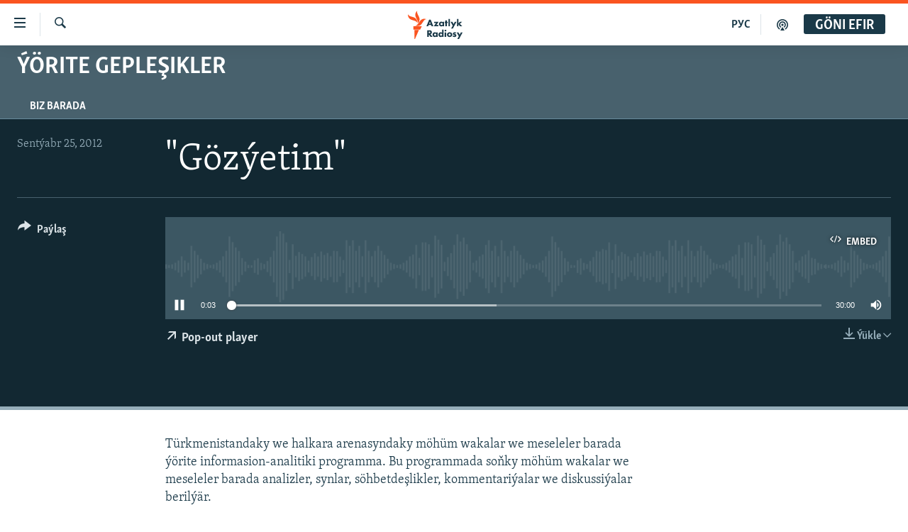

--- FILE ---
content_type: text/html; charset=utf-8
request_url: https://www.azathabar.com/a/26097622.html
body_size: 9855
content:

<!DOCTYPE html>
<html lang="tk" dir="ltr" class="no-js">
<head>
<link href="/Content/responsive/RFE/tk-TM/RFE-tk-TM.css?&amp;av=0.0.0.0&amp;cb=370" rel="stylesheet"/>
<script src="https://tags.azathabar.com/rferl-pangea/prod/utag.sync.js"></script> <script type='text/javascript' src='https://www.youtube.com/iframe_api' async></script>
<link rel="manifest" href="/manifest.json">
<script type="text/javascript">
//a general 'js' detection, must be on top level in <head>, due to CSS performance
document.documentElement.className = "js";
var cacheBuster = "370";
var appBaseUrl = "/";
var imgEnhancerBreakpoints = [0, 144, 256, 408, 650, 1023, 1597];
var isLoggingEnabled = false;
var isPreviewPage = false;
var isLivePreviewPage = false;
if (!isPreviewPage) {
window.RFE = window.RFE || {};
window.RFE.cacheEnabledByParam = window.location.href.indexOf('nocache=1') === -1;
const url = new URL(window.location.href);
const params = new URLSearchParams(url.search);
// Remove the 'nocache' parameter
params.delete('nocache');
// Update the URL without the 'nocache' parameter
url.search = params.toString();
window.history.replaceState(null, '', url.toString());
} else {
window.addEventListener('load', function() {
const links = window.document.links;
for (let i = 0; i < links.length; i++) {
links[i].href = '#';
links[i].target = '_self';
}
})
}
var pwaEnabled = true;
var swCacheDisabled;
</script>
<meta charset="utf-8" />
<title>&quot;G&#246;z&#253;etim&quot;</title>
<meta name="description" content="T&#252;rkmenistandaky we halkara arenasyndaky m&#246;h&#252;m wakalar we meseleler barada &#253;&#246;rite informasion-analitiki programma. Bu programmada soňky m&#246;h&#252;m wakalar we meseleler barada analizler, synlar, s&#246;hbetdeşlikler, kommentari&#253;alar we diskussi&#253;alar beril&#253;&#228;r." />
<meta name="keywords" content="&#221;&#246;rite gepleşikler, " />
<meta name="viewport" content="width=device-width, initial-scale=1.0" />
<meta http-equiv="X-UA-Compatible" content="IE=edge" />
<meta name="robots" content="max-image-preview:large"><meta property="fb:pages" content="169702108452" />
<link href="https://www.azathabar.com/a/26097615.html" rel="canonical" />
<meta name="apple-mobile-web-app-title" content="Azatlyk we Azat &#221;ewropa radiosy" />
<meta name="apple-mobile-web-app-status-bar-style" content="black" />
<meta name="apple-itunes-app" content="app-id=1529573076, app-argument=//26097622.ltr" />
<meta content="&quot;Gözýetim&quot;" property="og:title" />
<meta content="Türkmenistandaky we halkara arenasyndaky möhüm wakalar we meseleler barada ýörite informasion-analitiki programma. Bu programmada soňky möhüm wakalar we meseleler barada analizler, synlar, söhbetdeşlikler, kommentariýalar we diskussiýalar berilýär." property="og:description" />
<meta content="article" property="og:type" />
<meta content="https://www.azathabar.com/a/26097622.html" property="og:url" />
<meta content="Azatlyk Radiosy" property="og:site_name" />
<meta content="https://www.facebook.com/azatlykradiosy/" property="article:publisher" />
<meta content="https://www.azathabar.com/Content/responsive/RFE/tk-TM/img/top_logo_news.png" property="og:image" />
<meta content="1200" property="og:image:width" />
<meta content="675" property="og:image:height" />
<meta content="site logo" property="og:image:alt" />
<meta content="568280086670706" property="fb:app_id" />
<meta content="player" name="twitter:card" />
<meta content="@azathabar" name="twitter:site" />
<meta content="https://www.azathabar.com/embed/player/article/26097622.html" name="twitter:player" />
<meta content="435" name="twitter:player:width" />
<meta content="314" name="twitter:player:height" />
<meta content="https://rfe-audio.rferl.org/tu/2012/09/25/20120925-143000-tu-program.mp3" name="twitter:player:stream" />
<meta content="audio/mpeg; codecs=&quot;mp3&quot;" name="twitter:player:stream:content_type" />
<meta content="&quot;Gözýetim&quot;" name="twitter:title" />
<meta content="Türkmenistandaky we halkara arenasyndaky möhüm wakalar we meseleler barada ýörite informasion-analitiki programma. Bu programmada soňky möhüm wakalar we meseleler barada analizler, synlar, söhbetdeşlikler, kommentariýalar we diskussiýalar berilýär." name="twitter:description" />
<link rel="amphtml" href="https://www.azathabar.com/amp/26097622.html" />
<script src="/Scripts/responsive/infographics.b?v=dVbZ-Cza7s4UoO3BqYSZdbxQZVF4BOLP5EfYDs4kqEo1&amp;av=0.0.0.0&amp;cb=370"></script>
<script src="/Scripts/responsive/loader.b?v=Q26XNwrL6vJYKjqFQRDnx01Lk2pi1mRsuLEaVKMsvpA1&amp;av=0.0.0.0&amp;cb=370"></script>
<link rel="icon" type="image/svg+xml" href="/Content/responsive/RFE/img/webApp/favicon.svg" />
<link rel="alternate icon" href="/Content/responsive/RFE/img/webApp/favicon.ico" />
<link rel="mask-icon" color="#ea6903" href="/Content/responsive/RFE/img/webApp/favicon_safari.svg" />
<link rel="apple-touch-icon" sizes="152x152" href="/Content/responsive/RFE/img/webApp/ico-152x152.png" />
<link rel="apple-touch-icon" sizes="144x144" href="/Content/responsive/RFE/img/webApp/ico-144x144.png" />
<link rel="apple-touch-icon" sizes="114x114" href="/Content/responsive/RFE/img/webApp/ico-114x114.png" />
<link rel="apple-touch-icon" sizes="72x72" href="/Content/responsive/RFE/img/webApp/ico-72x72.png" />
<link rel="apple-touch-icon-precomposed" href="/Content/responsive/RFE/img/webApp/ico-57x57.png" />
<link rel="icon" sizes="192x192" href="/Content/responsive/RFE/img/webApp/ico-192x192.png" />
<link rel="icon" sizes="128x128" href="/Content/responsive/RFE/img/webApp/ico-128x128.png" />
<meta name="msapplication-TileColor" content="#ffffff" />
<meta name="msapplication-TileImage" content="/Content/responsive/RFE/img/webApp/ico-144x144.png" />
<link rel="preload" href="/Content/responsive/fonts/Skolar-Lt_Latin_v2.woff" type="font/woff" as="font" crossorigin="anonymous" />
<link rel="alternate" type="application/rss+xml" title="RFE/RL - Top Stories [RSS]" href="/api/" />
<link rel="sitemap" type="application/rss+xml" href="/sitemap.xml" />
</head>
<body class=" nav-no-loaded cc_theme pg-media js-category-to-nav pg-prog nojs-images ">
<script type="text/javascript" >
var analyticsData = {url:"https://www.azathabar.com/a/26097622.html",property_id:"426",article_uid:"26097622",page_title:"\"Gözýetim\"",page_type:"scheduleraudio",content_type:"audio",subcontent_type:"scheduleraudio",last_modified:"2012-09-25 14:30:00Z",pub_datetime:"2012-09-25 14:30:00Z",pub_year:"2012",pub_month:"09",pub_day:"25",pub_hour:"14",pub_weekday:"Tuesday",section:"ýörite gepleşikler",english_section:"special_programs",byline:"",categories:"special_programs",domain:"www.azathabar.com",language:"Turkmen",language_service:"RFERL Turkmen",platform:"web",copied:"no",copied_article:"",copied_title:"",runs_js:"Yes",cms_release:"8.44.0.0.370",enviro_type:"prod",slug:"",entity:"RFE",short_language_service:"TUR",platform_short:"W",page_name:"\"Gözýetim\""};
</script>
<noscript><iframe src="https://www.googletagmanager.com/ns.html?id=GTM-WXZBPZ" height="0" width="0" style="display:none;visibility:hidden"></iframe></noscript><script type="text/javascript" data-cookiecategory="analytics">
var gtmEventObject = Object.assign({}, analyticsData, {event: 'page_meta_ready'});window.dataLayer = window.dataLayer || [];window.dataLayer.push(gtmEventObject);
if (top.location === self.location) { //if not inside of an IFrame
var renderGtm = "true";
if (renderGtm === "true") {
(function(w,d,s,l,i){w[l]=w[l]||[];w[l].push({'gtm.start':new Date().getTime(),event:'gtm.js'});var f=d.getElementsByTagName(s)[0],j=d.createElement(s),dl=l!='dataLayer'?'&l='+l:'';j.async=true;j.src='//www.googletagmanager.com/gtm.js?id='+i+dl;f.parentNode.insertBefore(j,f);})(window,document,'script','dataLayer','GTM-WXZBPZ');
}
}
</script>
<!--Analytics tag js version start-->
<script type="text/javascript" data-cookiecategory="analytics">
var utag_data = Object.assign({}, analyticsData, {});
if(typeof(TealiumTagFrom)==='function' && typeof(TealiumTagSearchKeyword)==='function') {
var utag_from=TealiumTagFrom();var utag_searchKeyword=TealiumTagSearchKeyword();
if(utag_searchKeyword!=null && utag_searchKeyword!=='' && utag_data["search_keyword"]==null) utag_data["search_keyword"]=utag_searchKeyword;if(utag_from!=null && utag_from!=='') utag_data["from"]=TealiumTagFrom();}
if(window.top!== window.self&&utag_data.page_type==="snippet"){utag_data.page_type = 'iframe';}
try{if(window.top!==window.self&&window.self.location.hostname===window.top.location.hostname){utag_data.platform = 'self-embed';utag_data.platform_short = 'se';}}catch(e){if(window.top!==window.self&&window.self.location.search.includes("platformType=self-embed")){utag_data.platform = 'cross-promo';utag_data.platform_short = 'cp';}}
(function(a,b,c,d){ a="https://tags.azathabar.com/rferl-pangea/prod/utag.js"; b=document;c="script";d=b.createElement(c);d.src=a;d.type="text/java"+c;d.async=true; a=b.getElementsByTagName(c)[0];a.parentNode.insertBefore(d,a); })();
</script>
<!--Analytics tag js version end-->
<!-- Analytics tag management NoScript -->
<noscript>
<img style="position: absolute; border: none;" src="https://ssc.azathabar.com/b/ss/bbgprod,bbgentityrferl/1/G.4--NS/480624849?pageName=rfe%3atur%3aw%3ascheduleraudio%3a%22g%c3%b6z%c3%bdetim%22&amp;c6=%22g%c3%b6z%c3%bdetim%22&amp;v36=8.44.0.0.370&amp;v6=D=c6&amp;g=https%3a%2f%2fwww.azathabar.com%2fa%2f26097622.html&amp;c1=D=g&amp;v1=D=g&amp;events=event1&amp;c16=rferl%20turkmen&amp;v16=D=c16&amp;c5=special_programs&amp;v5=D=c5&amp;ch=%c3%9d%c3%b6rite%20geple%c5%9fikler&amp;c15=turkmen&amp;v15=D=c15&amp;c4=audio&amp;v4=D=c4&amp;c14=26097622&amp;v14=D=c14&amp;v20=no&amp;c17=web&amp;v17=D=c17&amp;mcorgid=518abc7455e462b97f000101%40adobeorg&amp;server=www.azathabar.com&amp;pageType=D=c4&amp;ns=bbg&amp;v29=D=server&amp;v25=rfe&amp;v30=426&amp;v105=D=User-Agent " alt="analytics" width="1" height="1" /></noscript>
<!-- End of Analytics tag management NoScript -->
<!--*** Accessibility links - For ScreenReaders only ***-->
<section>
<div class="sr-only">
<h2>Sepleriň el&#253;eterliligi</h2>
<ul>
<li><a href="#content" data-disable-smooth-scroll="1">Esasy mazmuna dolan</a></li>
<li><a href="#navigation" data-disable-smooth-scroll="1">Esasy nawigasi&#253;a dolan</a></li>
<li><a href="#txtHeaderSearch" data-disable-smooth-scroll="1">G&#246;zlege dolan</a></li>
</ul>
</div>
</section>
<div dir="ltr">
<div id="page">
<aside>
<div class="ctc-message pos-fix">
<div class="ctc-message__inner">Link has been copied to clipboard</div>
</div>
</aside>
<div class="hdr-20 hdr-20--big">
<div class="hdr-20__inner">
<div class="hdr-20__max pos-rel">
<div class="hdr-20__side hdr-20__side--primary d-flex">
<label data-for="main-menu-ctrl" data-switcher-trigger="true" data-switch-target="main-menu-ctrl" class="burger hdr-trigger pos-rel trans-trigger" data-trans-evt="click" data-trans-id="menu">
<span class="ico ico-close hdr-trigger__ico hdr-trigger__ico--close burger__ico burger__ico--close"></span>
<span class="ico ico-menu hdr-trigger__ico hdr-trigger__ico--open burger__ico burger__ico--open"></span>
</label>
<div class="menu-pnl pos-fix trans-target" data-switch-target="main-menu-ctrl" data-trans-id="menu">
<div class="menu-pnl__inner">
<nav class="main-nav menu-pnl__item menu-pnl__item--first">
<ul class="main-nav__list accordeon" data-analytics-tales="false" data-promo-name="link" data-location-name="nav,secnav">
<li class="main-nav__item">
<a class="main-nav__item-name main-nav__item-name--link" href="/T&#252;rkmenistan" title="T&#252;rkmenistan" data-item-name="turkmenistan-responsive" >T&#252;rkmenistan</a>
</li>
<li class="main-nav__item">
<a class="main-nav__item-name main-nav__item-name--link" href="/MerkeziAzi&#253;a" title="Merkezi Azi&#253;a" data-item-name="central-asia" >Merkezi Azi&#253;a</a>
</li>
<li class="main-nav__item">
<a class="main-nav__item-name main-nav__item-name--link" href="/Halkara" title="Halkara" data-item-name="international-responsive" >Halkara</a>
</li>
<li class="main-nav__item">
<a class="main-nav__item-name main-nav__item-name--link" href="/HabarlarGundeligi" title="Habarlar g&#252;ndeligi" data-item-name="current-affairs" >Habarlar g&#252;ndeligi</a>
</li>
<li class="main-nav__item">
<a class="main-nav__item-name main-nav__item-name--link" href="/D&#252;n&#253;&#228;T&#252;rkmenleri" title="D&#252;n&#253;&#228; T&#252;rkmenleri" data-item-name="turkmen-diaspora_resp" >D&#252;n&#253;&#228; T&#252;rkmenleri</a>
</li>
<li class="main-nav__item">
<a class="main-nav__item-name main-nav__item-name--link" href="/salamdogan" title="Salam, Dogan!" data-item-name="Hello, Sister!" >Salam, Dogan!</a>
</li>
<li class="main-nav__item accordeon__item" data-switch-target="menu-item-586">
<label class="main-nav__item-name main-nav__item-name--label accordeon__control-label" data-switcher-trigger="true" data-for="menu-item-586">
Multimedia
<span class="ico ico-chevron-down main-nav__chev"></span>
</label>
<div class="main-nav__sub-list">
<a class="main-nav__item-name main-nav__item-name--link main-nav__item-name--sub" href="/AzatlykWideo" title="Azatlyk Wideo" data-item-name="azatlyk-video-responsive" >Azatlyk Wideo</a>
<a class="main-nav__item-name main-nav__item-name--link main-nav__item-name--sub" href="/AzatAdalga" title="Azat Adalga" data-item-name="liberty-lexicon" >Azat Adalga</a>
<a class="main-nav__item-name main-nav__item-name--link main-nav__item-name--sub" href="/Fotosergi" title="Fotosergi" data-item-name="fotosergiler-responsive" >Fotosergi</a>
<a class="main-nav__item-name main-nav__item-name--link main-nav__item-name--sub" href="/Infografik" title="Infografik" data-item-name="infographics" >Infografik</a>
</div>
</li>
<li class="main-nav__item">
<a class="main-nav__item-name main-nav__item-name--link" href="/p/8603.html" title="Petiklenen websa&#253;ta girmegiň &#253;ollary" data-item-name="circumvention" >Petiklenen websa&#253;ta girmegiň &#253;ollary</a>
</li>
</ul>
</nav>
<div class="menu-pnl__item">
<a href="https://rus.azathabar.com" class="menu-pnl__item-link" alt="Русский">Русский</a>
</div>
<div class="menu-pnl__item menu-pnl__item--social">
<h5 class="menu-pnl__sub-head">Bizi yzarlaň</h5>
<a href="https://facebook.com/pages/Azatlyk-Radiosy/169702108452" title="Bizi Fe&#253;sbukda yzarlaň" data-analytics-text="follow_on_facebook" class="btn btn--rounded btn--social-inverted menu-pnl__btn js-social-btn btn-facebook" target="_blank" rel="noopener">
<span class="ico ico-facebook-alt ico--rounded"></span>
</a>
<a href="https://www.youtube.com/user/azatlykonline" title="Bizi Youtubede yzarlaň" data-analytics-text="follow_on_youtube" class="btn btn--rounded btn--social-inverted menu-pnl__btn js-social-btn btn-youtube" target="_blank" rel="noopener">
<span class="ico ico-youtube ico--rounded"></span>
</a>
<a href="https://www.instagram.com/azatlykradiosy/" title="Bizi Instagramda yzarlaň" data-analytics-text="follow_on_instagram" class="btn btn--rounded btn--social-inverted menu-pnl__btn js-social-btn btn-instagram" target="_blank" rel="noopener">
<span class="ico ico-instagram ico--rounded"></span>
</a>
<a href="https://twitter.com/azathabar" title="Bizi Twitterde yzarlaň" data-analytics-text="follow_on_twitter" class="btn btn--rounded btn--social-inverted menu-pnl__btn js-social-btn btn-twitter" target="_blank" rel="noopener">
<span class="ico ico-twitter ico--rounded"></span>
</a>
<a href="https://t.me/azatlykradiosy" title="Bizi Telegramda yzarlaň" data-analytics-text="follow_on_telegram" class="btn btn--rounded btn--social-inverted menu-pnl__btn js-social-btn btn-telegram" target="_blank" rel="noopener">
<span class="ico ico-telegram ico--rounded"></span>
</a>
</div>
<div class="menu-pnl__item">
<a href="/navigation/allsites" class="menu-pnl__item-link">
<span class="ico ico-languages "></span>
A&#221;/AR-nyň &#228;hli sa&#253;tlary
</a>
</div>
</div>
</div>
<label data-for="top-search-ctrl" data-switcher-trigger="true" data-switch-target="top-search-ctrl" class="top-srch-trigger hdr-trigger">
<span class="ico ico-close hdr-trigger__ico hdr-trigger__ico--close top-srch-trigger__ico top-srch-trigger__ico--close"></span>
<span class="ico ico-search hdr-trigger__ico hdr-trigger__ico--open top-srch-trigger__ico top-srch-trigger__ico--open"></span>
</label>
<div class="srch-top srch-top--in-header" data-switch-target="top-search-ctrl">
<div class="container">
<form action="/s" class="srch-top__form srch-top__form--in-header" id="form-topSearchHeader" method="get" role="search"><label for="txtHeaderSearch" class="sr-only">G&#246;zleg</label>
<input type="text" id="txtHeaderSearch" name="k" placeholder="g&#246;zleg ..." accesskey="s" value="" class="srch-top__input analyticstag-event" onkeydown="if (event.keyCode === 13) { FireAnalyticsTagEventOnSearch('search', $dom.get('#txtHeaderSearch')[0].value) }" />
<button title="G&#246;zleg" type="submit" class="btn btn--top-srch analyticstag-event" onclick="FireAnalyticsTagEventOnSearch('search', $dom.get('#txtHeaderSearch')[0].value) ">
<span class="ico ico-search"></span>
</button></form>
</div>
</div>
<a href="/" class="main-logo-link">
<img src="/Content/responsive/RFE/tk-TM/img/logo-compact.svg" class="main-logo main-logo--comp" alt="site logo">
<img src="/Content/responsive/RFE/tk-TM/img/logo.svg" class="main-logo main-logo--big" alt="site logo">
</a>
</div>
<div class="hdr-20__side hdr-20__side--secondary d-flex">
<a href="/podkast" title="Podkast" class="hdr-20__secondary-item" data-item-name="podcast">
<span class="ico ico-podcast hdr-20__secondary-icon"></span>
</a>
<a href="https://rus.azathabar.com" title="РУС" class="hdr-20__secondary-item hdr-20__secondary-item--lang" data-item-name="satellite">
РУС
</a>
<a href="/s" title="G&#246;zleg" class="hdr-20__secondary-item hdr-20__secondary-item--search" data-item-name="search">
<span class="ico ico-search hdr-20__secondary-icon hdr-20__secondary-icon--search"></span>
</a>
<div class="hdr-20__secondary-item live-b-drop">
<div class="live-b-drop__off">
<a href="/live/audio/85" class="live-b-drop__link" title="G&#246;ni efir" data-item-name="live">
<span class="badge badge--live-btn badge--live">
G&#246;ni efir
</span>
</a>
</div>
<div class="live-b-drop__on hidden">
<label data-for="live-ctrl" data-switcher-trigger="true" data-switch-target="live-ctrl" class="live-b-drop__label pos-rel">
<span class="badge badge--live badge--live-btn">
G&#246;ni efir
</span>
<span class="ico ico-close live-b-drop__label-ico live-b-drop__label-ico--close"></span>
</label>
<div class="live-b-drop__panel" id="targetLivePanelDiv" data-switch-target="live-ctrl"></div>
</div>
</div>
<div class="srch-bottom">
<form action="/s" class="srch-bottom__form d-flex" id="form-bottomSearch" method="get" role="search"><label for="txtSearch" class="sr-only">G&#246;zleg</label>
<input type="search" id="txtSearch" name="k" placeholder="g&#246;zleg ..." accesskey="s" value="" class="srch-bottom__input analyticstag-event" onkeydown="if (event.keyCode === 13) { FireAnalyticsTagEventOnSearch('search', $dom.get('#txtSearch')[0].value) }" />
<button title="G&#246;zleg" type="submit" class="btn btn--bottom-srch analyticstag-event" onclick="FireAnalyticsTagEventOnSearch('search', $dom.get('#txtSearch')[0].value) ">
<span class="ico ico-search"></span>
</button></form>
</div>
</div>
<img src="/Content/responsive/RFE/tk-TM/img/logo-print.gif" class="logo-print" alt="site logo">
<img src="/Content/responsive/RFE/tk-TM/img/logo-print_color.png" class="logo-print logo-print--color" alt="site logo">
</div>
</div>
</div>
<script>
if (document.body.className.indexOf('pg-home') > -1) {
var nav2In = document.querySelector('.hdr-20__inner');
var nav2Sec = document.querySelector('.hdr-20__side--secondary');
var secStyle = window.getComputedStyle(nav2Sec);
if (nav2In && window.pageYOffset < 150 && secStyle['position'] !== 'fixed') {
nav2In.classList.add('hdr-20__inner--big')
}
}
</script>
<div class="c-hlights c-hlights--breaking c-hlights--no-item" data-hlight-display="mobile,desktop">
<div class="c-hlights__wrap container p-0">
<div class="c-hlights__nav">
<a role="button" href="#" title="Ozalky">
<span class="ico ico-chevron-backward m-0"></span>
<span class="sr-only">Ozalky</span>
</a>
<a role="button" href="#" title="Indiki">
<span class="ico ico-chevron-forward m-0"></span>
<span class="sr-only">Indiki</span>
</a>
</div>
<span class="c-hlights__label">
<span class="">Soňky habar</span>
<span class="switcher-trigger">
<label data-for="more-less-1" data-switcher-trigger="true" class="switcher-trigger__label switcher-trigger__label--more p-b-0" title="K&#246;pr&#228;k g&#246;rkez">
<span class="ico ico-chevron-down"></span>
</label>
<label data-for="more-less-1" data-switcher-trigger="true" class="switcher-trigger__label switcher-trigger__label--less p-b-0" title="Azrak g&#246;rkez">
<span class="ico ico-chevron-up"></span>
</label>
</span>
</span>
<ul class="c-hlights__items switcher-target" data-switch-target="more-less-1">
</ul>
</div>
</div> <div id="content">
<div class="prog-hdr">
<div class="container">
<a href="/z/2275" class="prog-hdr__link">
<h1 class="title pg-title title--program">&#221;&#246;rite gepleşikler</h1>
</a>
</div>
<div class="nav-tabs nav-tabs--level-1 nav-tabs--prog-hdr nav-tabs--full">
<div class="container">
<div class="row">
<div class="nav-tabs__inner swipe-slide">
<ul class="nav-tabs__list swipe-slide__inner" role="tablist">
<li class="nav-tabs__item nav-tabs__item--prog-hdr nav-tabs__item--full">
<a href="/z/2275/about">Biz barada</a> </li>
</ul>
</div>
</div>
</div>
</div>
</div>
<div class="media-container">
<div class="container">
<div class="hdr-container">
<div class="row">
<div class="col-title col-xs-12 col-md-10 col-lg-10 pull-right"> <h1 class="">
&quot;G&#246;z&#253;etim&quot;
</h1>
</div><div class="col-publishing-details col-xs-12 col-md-2 pull-left"> <div class="publishing-details ">
<div class="published">
<span class="date" >
<time pubdate="pubdate" datetime="2012-09-25T19:30:00+05:00">
Sent&#253;abr 25, 2012
</time>
</span>
</div>
</div>
</div><div class="col-lg-12 separator"> <div class="separator">
<hr class="title-line" />
</div>
</div><div class="col-multimedia col-xs-12 col-md-10 pull-right"> <div class="media-pholder media-pholder--audio ">
<div class="c-sticky-container" data-poster="">
<div class="c-sticky-element" data-sp_api="pangea-video" data-persistent data-persistent-browse-out >
<div class="c-mmp c-mmp--enabled c-mmp--loading c-mmp--audio c-mmp--detail c-sticky-element__swipe-el"
data-player_id="" data-title="&quot;G&#246;z&#253;etim&quot;" data-hide-title="False"
data-breakpoint_s="320" data-breakpoint_m="640" data-breakpoint_l="992"
data-hlsjs-src="/Scripts/responsive/hls.b"
data-bypass-dash-for-vod="true"
data-bypass-dash-for-live-video="true"
data-bypass-dash-for-live-audio="true"
id="player26097622">
<div class="c-mmp__poster js-poster">
</div>
<a class="c-mmp__fallback-link" href="javascript:void(0)">
<span class="c-mmp__fallback-link-icon">
<span class="ico ico-audio"></span>
</span>
</a>
<div class="c-spinner">
<img src="/Content/responsive/img/player-spinner.png" alt="please wait" title="please wait" />
</div>
<div class="c-mmp__player">
<audio src="https://rfe-audio.rferl.org/tu/2012/09/25/20120925-143000-tu-program.mp3" data-fallbacksrc="" data-fallbacktype="" data-type="audio/mpeg" data-info="" data-sources="" data-pub_datetime="2012-09-26 10:30:00Z" data-lt-on-play="0" data-lt-url="" data-autoplay data-preload webkit-playsinline="webkit-playsinline" playsinline="playsinline" style="width:100%;height:140px" title="&quot;Gözýetim&quot;">
</audio>
</div>
<div class="c-mmp__overlay c-mmp__overlay--title c-mmp__overlay--partial c-mmp__overlay--disabled c-mmp__overlay--slide-from-top js-c-mmp__title-overlay">
<span class="c-mmp__overlay-actions c-mmp__overlay-actions-top js-overlay-actions">
<span class="c-mmp__overlay-actions-link c-mmp__overlay-actions-link--embed js-btn-embed-overlay" title="Embed">
<span class="c-mmp__overlay-actions-link-ico ico ico-embed-code"></span>
<span class="c-mmp__overlay-actions-link-text">Embed</span>
</span>
<span class="c-mmp__overlay-actions-link c-mmp__overlay-actions-link--close-sticky c-sticky-element__close-el" title="&#221;ap">
<span class="c-mmp__overlay-actions-link-ico ico ico-close"></span>
</span>
</span>
<div class="c-mmp__overlay-title js-overlay-title">
<h5 class="c-mmp__overlay-media-title">
<a class="js-media-title-link" href="/a/26097622.html" target="_blank" rel="noopener" title="&quot;G&#246;z&#253;etim&quot;">&quot;G&#246;z&#253;etim&quot;</a>
</h5>
</div>
</div>
<div class="c-mmp__overlay c-mmp__overlay--sharing c-mmp__overlay--disabled c-mmp__overlay--slide-from-bottom js-c-mmp__sharing-overlay">
<span class="c-mmp__overlay-actions">
<span class="c-mmp__overlay-actions-link c-mmp__overlay-actions-link--embed js-btn-embed-overlay" title="Embed">
<span class="c-mmp__overlay-actions-link-ico ico ico-embed-code"></span>
<span class="c-mmp__overlay-actions-link-text">Embed</span>
</span>
<span class="c-mmp__overlay-actions-link c-mmp__overlay-actions-link--close js-btn-close-overlay" title="&#221;ap">
<span class="c-mmp__overlay-actions-link-ico ico ico-close"></span>
</span>
</span>
<div class="c-mmp__overlay-tabs">
<div class="c-mmp__overlay-tab c-mmp__overlay-tab--disabled c-mmp__overlay-tab--slide-backward js-tab-embed-overlay" data-trigger="js-btn-embed-overlay" data-embed-source="//www.azathabar.com/embed/player/0/26097622.html?type=audio" role="form">
<div class="c-mmp__overlay-body c-mmp__overlay-body--centered-vertical">
<div class="column">
<div class="c-mmp__status-msg ta-c js-message-embed-code-copied" role="tooltip">
The code has been copied to your clipboard.
</div>
<div class="c-mmp__form-group ta-c">
<input type="text" name="embed_code" class="c-mmp__input-text js-embed-code" dir="ltr" value="" readonly />
<span class="c-mmp__input-btn js-btn-copy-embed-code" title="Copy to clipboard"><span class="ico ico-content-copy"></span></span>
</div>
</div>
</div>
</div>
<div class="c-mmp__overlay-tab c-mmp__overlay-tab--disabled c-mmp__overlay-tab--slide-forward js-tab-sharing-overlay" data-trigger="js-btn-sharing-overlay" role="form">
<div class="c-mmp__overlay-body c-mmp__overlay-body--centered-vertical">
<div class="column">
<div class="c-mmp__status-msg ta-c js-message-share-url-copied" role="tooltip">
The URL has been copied to your clipboard
</div>
<div class="not-apply-to-sticky audio-fl-bwd">
<aside class="player-content-share share share--mmp" role="complementary"
data-share-url="https://www.azathabar.com/a/26097622.html" data-share-title="&quot;G&#246;z&#253;etim&quot;" data-share-text="">
<ul class="share__list">
<li class="share__item">
<a href="https://facebook.com/sharer.php?u=https%3a%2f%2fwww.azathabar.com%2fa%2f26097622.html"
data-analytics-text="share_on_facebook"
title="Facebook" target="_blank"
class="btn bg-transparent js-social-btn">
<span class="ico ico-facebook fs_xl "></span>
</a>
</li>
<li class="share__item">
<a href="https://twitter.com/share?url=https%3a%2f%2fwww.azathabar.com%2fa%2f26097622.html&amp;text=%22G%c3%b6z%c3%bdetim%22"
data-analytics-text="share_on_twitter"
title="X (Twitter)" target="_blank"
class="btn bg-transparent js-social-btn">
<span class="ico ico-twitter fs_xl "></span>
</a>
</li>
<li class="share__item">
<a href="/a/26097622.html" title="Maglumaty pa&#253;laş" class="btn bg-transparent" target="_blank" rel="noopener">
<span class="ico ico-ellipsis fs_xl "></span>
</a>
</li>
</ul>
</aside>
</div>
<hr class="c-mmp__separator-line audio-fl-bwd xs-hidden s-hidden" />
<div class="c-mmp__form-group ta-c audio-fl-bwd xs-hidden s-hidden">
<input type="text" name="share_url" class="c-mmp__input-text js-share-url" value="https://www.azathabar.com/a/26097622.html" dir="ltr" readonly />
<span class="c-mmp__input-btn js-btn-copy-share-url" title="Copy to clipboard"><span class="ico ico-content-copy"></span></span>
</div>
</div>
</div>
</div>
</div>
</div>
<div class="c-mmp__overlay c-mmp__overlay--settings c-mmp__overlay--disabled c-mmp__overlay--slide-from-bottom js-c-mmp__settings-overlay">
<span class="c-mmp__overlay-actions">
<span class="c-mmp__overlay-actions-link c-mmp__overlay-actions-link--close js-btn-close-overlay" title="&#221;ap">
<span class="c-mmp__overlay-actions-link-ico ico ico-close"></span>
</span>
</span>
<div class="c-mmp__overlay-body c-mmp__overlay-body--centered-vertical">
<div class="column column--scrolling js-sources"></div>
</div>
</div>
<div class="c-mmp__overlay c-mmp__overlay--disabled js-c-mmp__disabled-overlay">
<div class="c-mmp__overlay-body c-mmp__overlay-body--centered-vertical">
<div class="column">
<p class="ta-c"><span class="ico ico-clock"></span>No media source currently available</p>
</div>
</div>
</div>
<div class="c-mmp__cpanel-container js-cpanel-container">
<div class="c-mmp__cpanel c-mmp__cpanel--hidden">
<div class="c-mmp__cpanel-playback-controls">
<span class="c-mmp__cpanel-btn c-mmp__cpanel-btn--play js-btn-play" title="Başla">
<span class="ico ico-play m-0"></span>
</span>
<span class="c-mmp__cpanel-btn c-mmp__cpanel-btn--pause js-btn-pause" title="S&#228;gin">
<span class="ico ico-pause m-0"></span>
</span>
</div>
<div class="c-mmp__cpanel-progress-controls">
<span class="c-mmp__cpanel-progress-controls-current-time js-current-time" dir="ltr">0:00</span>
<span class="c-mmp__cpanel-progress-controls-duration js-duration" dir="ltr">
0:30:00
</span>
<span class="c-mmp__indicator c-mmp__indicator--horizontal" dir="ltr">
<span class="c-mmp__indicator-lines js-progressbar">
<span class="c-mmp__indicator-line c-mmp__indicator-line--range js-playback-range" style="width:100%"></span>
<span class="c-mmp__indicator-line c-mmp__indicator-line--buffered js-playback-buffered" style="width:0%"></span>
<span class="c-mmp__indicator-line c-mmp__indicator-line--tracked js-playback-tracked" style="width:0%"></span>
<span class="c-mmp__indicator-line c-mmp__indicator-line--played js-playback-played" style="width:0%"></span>
<span class="c-mmp__indicator-line c-mmp__indicator-line--live js-playback-live"><span class="strip"></span></span>
<span class="c-mmp__indicator-btn ta-c js-progressbar-btn">
<button class="c-mmp__indicator-btn-pointer" type="button"></button>
</span>
<span class="c-mmp__badge c-mmp__badge--tracked-time c-mmp__badge--hidden js-progressbar-indicator-badge" dir="ltr" style="left:0%">
<span class="c-mmp__badge-text js-progressbar-indicator-badge-text">0:00</span>
</span>
</span>
</span>
</div>
<div class="c-mmp__cpanel-additional-controls">
<span class="c-mmp__cpanel-additional-controls-volume js-volume-controls">
<span class="c-mmp__cpanel-btn c-mmp__cpanel-btn--volume js-btn-volume" title="Ses">
<span class="ico ico-volume-unmuted m-0"></span>
</span>
<span class="c-mmp__indicator c-mmp__indicator--vertical js-volume-panel" dir="ltr">
<span class="c-mmp__indicator-lines js-volumebar">
<span class="c-mmp__indicator-line c-mmp__indicator-line--range js-volume-range" style="height:100%"></span>
<span class="c-mmp__indicator-line c-mmp__indicator-line--volume js-volume-level" style="height:0%"></span>
<span class="c-mmp__indicator-slider">
<span class="c-mmp__indicator-btn ta-c c-mmp__indicator-btn--hidden js-volumebar-btn">
<button class="c-mmp__indicator-btn-pointer" type="button"></button>
</span>
</span>
</span>
</span>
</span>
<div class="c-mmp__cpanel-additional-controls-settings js-settings-controls">
<span class="c-mmp__cpanel-btn c-mmp__cpanel-btn--settings-overlay js-btn-settings-overlay" title="Hil sazlamalary">
<span class="ico ico-settings m-0"></span>
</span>
<span class="c-mmp__cpanel-btn c-mmp__cpanel-btn--settings-expand js-btn-settings-expand" title="Hil sazlamalary">
<span class="ico ico-settings m-0"></span>
</span>
<div class="c-mmp__expander c-mmp__expander--sources js-c-mmp__expander--sources">
<div class="c-mmp__expander-content js-sources"></div>
</div>
</div>
</div>
</div>
</div>
</div>
</div>
</div>
<div class="media-download">
<div class="simple-menu">
<span class="handler">
<span class="ico ico-download"></span>
<span class="label">&#221;&#252;kle</span>
<span class="ico ico-chevron-down"></span>
</span>
<div class="inner">
<ul class="subitems">
<li class="subitem">
<a href="https://rfe-audio.rferl.org/tu/2012/09/25/20120925-143000-tu-program.mp3?download=1" title=" | MP3" class="handler"
onclick="FireAnalyticsTagEventOnDownload(this, 'audio', 26097622, '&quot;G&#246;z&#253;etim&quot;', null, '', '2012', '09', '26')">
| MP3
</a>
</li>
</ul>
</div>
</div>
</div>
<button class="btn btn--link btn-popout-player" data-default-display="block" data-popup-url="/pp/26097622/ppt0.html" title="Pop-out player">
<span class="ico ico-arrow-top-right"></span>
<span class="text">Pop-out player</span>
</button>
</div>
</div><div class="col-xs-12 col-md-2 col-lg-2 pull-left"> <div class="links">
<p class="buttons link-content-sharing p-0 ">
<button class="btn btn--link btn-content-sharing p-t-0 " id="btnContentSharing" value="text" role="Button" type="" title="Be&#253;leki sosial ulgamalarda pa&#253;laş">
<span class="ico ico-share ico--l"></span>
<span class="btn__text ">
Pa&#253;laş
</span>
</button>
</p>
<aside class="content-sharing js-content-sharing " role="complementary"
data-share-url="https://www.azathabar.com/a/26097622.html" data-share-title="&quot;G&#246;z&#253;etim&quot;" data-share-text="T&#252;rkmenistandaky we halkara arenasyndaky m&#246;h&#252;m wakalar we meseleler barada &#253;&#246;rite informasion-analitiki programma. Bu programmada soňky m&#246;h&#252;m wakalar we meseleler barada analizler, synlar, s&#246;hbetdeşlikler, kommentari&#253;alar we diskussi&#253;alar beril&#253;&#228;r.">
<div class="content-sharing__popover">
<h6 class="content-sharing__title">Pa&#253;laş</h6>
<button href="#close" id="btnCloseSharing" class="btn btn--text-like content-sharing__close-btn">
<span class="ico ico-close ico--l"></span>
</button>
<ul class="content-sharing__list">
<li class="content-sharing__item">
<div class="ctc ">
<input type="text" class="ctc__input" readonly="readonly">
<a href="" js-href="https://www.azathabar.com/a/26097622.html" class="content-sharing__link ctc__button">
<span class="ico ico-copy-link ico--rounded ico--l"></span>
<span class="content-sharing__link-text">Linkiň nusgasyny al</span>
</a>
</div>
</li>
<li class="content-sharing__item">
<a href="https://facebook.com/sharer.php?u=https%3a%2f%2fwww.azathabar.com%2fa%2f26097622.html"
data-analytics-text="share_on_facebook"
title="Facebook" target="_blank"
class="content-sharing__link js-social-btn">
<span class="ico ico-facebook ico--rounded ico--l"></span>
<span class="content-sharing__link-text">Facebook</span>
</a>
</li>
<li class="content-sharing__item">
<a href="https://twitter.com/share?url=https%3a%2f%2fwww.azathabar.com%2fa%2f26097622.html&amp;text=%22G%c3%b6z%c3%bdetim%22"
data-analytics-text="share_on_twitter"
title="X (Twitter)" target="_blank"
class="content-sharing__link js-social-btn">
<span class="ico ico-twitter ico--rounded ico--l"></span>
<span class="content-sharing__link-text">X (Twitter)</span>
</a>
</li>
<li class="content-sharing__item">
<a href="mailto:?body=https%3a%2f%2fwww.azathabar.com%2fa%2f26097622.html&amp;subject=&quot;G&#246;z&#253;etim&quot;"
title="Email"
class="content-sharing__link ">
<span class="ico ico-email ico--rounded ico--l"></span>
<span class="content-sharing__link-text">Email</span>
</a>
</li>
</ul>
</div>
</aside>
</div>
</div>
</div>
</div>
</div>
</div>
<div class="container">
<div class="body-container">
<div class="row">
<div class="col-xs-12 col-sm-12 col-md-7 col-lg-7 col-md-offset-2 col-lg-offset-2 pull-left bottom-offset content-offset">
<div class="intro" >
<p >T&#252;rkmenistandaky we halkara arenasyndaky m&#246;h&#252;m wakalar we meseleler barada &#253;&#246;rite informasion-analitiki programma. Bu programmada soňky m&#246;h&#252;m wakalar we meseleler barada analizler, synlar, s&#246;hbetdeşlikler, kommentari&#253;alar we diskussi&#253;alar beril&#253;&#228;r.</p>
</div>
</div>
<div class="col-xs-12 col-md-7 col-md-offset-2 pull-left"> <div class="content-offset">
<div class="media-block-wrap">
<hr class="line-head" />
<a class="crosslink-important" href="/programs/radio">
<span class="ico ico-chevron-forward pull-right"></span>
<strong>
<span class="ico ico-audio-rounded pull-left"></span>
Radio programmalara seret
</strong>
</a> </div>
</div>
</div>
</div>
</div>
</div>
</div>
<footer role="contentinfo">
<div id="foot" class="foot">
<div class="container">
<div class="foot-nav collapsed" id="foot-nav">
<div class="menu">
<ul class="items">
<li class="socials block-socials">
<span class="handler" id="socials-handler">
Bizi yzarlaň
</span>
<div class="inner">
<ul class="subitems follow">
<li>
<a href="https://facebook.com/pages/Azatlyk-Radiosy/169702108452" title="Bizi Fe&#253;sbukda yzarlaň" data-analytics-text="follow_on_facebook" class="btn btn--rounded js-social-btn btn-facebook" target="_blank" rel="noopener">
<span class="ico ico-facebook-alt ico--rounded"></span>
</a>
</li>
<li>
<a href="https://www.instagram.com/azatlykradiosy/" title="Bizi Instagramda yzarlaň" data-analytics-text="follow_on_instagram" class="btn btn--rounded js-social-btn btn-instagram" target="_blank" rel="noopener">
<span class="ico ico-instagram ico--rounded"></span>
</a>
</li>
<li>
<a href="https://twitter.com/azathabar" title="Bizi Twitterde yzarlaň" data-analytics-text="follow_on_twitter" class="btn btn--rounded js-social-btn btn-twitter" target="_blank" rel="noopener">
<span class="ico ico-twitter ico--rounded"></span>
</a>
</li>
<li>
<a href="https://www.youtube.com/user/azatlykonline" title="Bizi Youtubede yzarlaň" data-analytics-text="follow_on_youtube" class="btn btn--rounded js-social-btn btn-youtube" target="_blank" rel="noopener">
<span class="ico ico-youtube ico--rounded"></span>
</a>
</li>
<li>
<a href="https://t.me/azatlykradiosy" title="Bizi Telegramda yzarlaň" data-analytics-text="follow_on_telegram" class="btn btn--rounded js-social-btn btn-telegram" target="_blank" rel="noopener">
<span class="ico ico-telegram ico--rounded"></span>
</a>
</li>
<li>
<a href="/rssfeeds" title="RSS" data-analytics-text="follow_on_rss" class="btn btn--rounded js-social-btn btn-rss" >
<span class="ico ico-rss ico--rounded"></span>
</a>
</li>
<li>
<a href="/podkast" title="Podcast" data-analytics-text="follow_on_podcast" class="btn btn--rounded js-social-btn btn-podcast" >
<span class="ico ico-podcast ico--rounded"></span>
</a>
</li>
</ul>
</div>
</li>
<li class="block-primary collapsed collapsible item">
<span class="handler">
Hyzmatlar
<span title="close tab" class="ico ico-chevron-up"></span>
<span title="open tab" class="ico ico-chevron-down"></span>
<span title="Goşuň" class="ico ico-plus"></span>
<span title="A&#253;ryň" class="ico ico-minus"></span>
</span>
<div class="inner">
<ul class="subitems">
<li class="subitem">
<a class="handler" href="/p/10010.html" title="Azatlyk Radiosyny n&#228;dip diňlemeli?" >Azatlyk Radiosyny n&#228;dip diňlemeli?</a>
</li>
<li class="subitem">
<a class="handler" href="/subscribe.html" title="Abuna &#253;azylmak &#252;&#231;in" >Abuna &#253;azylmak &#252;&#231;in</a>
</li>
<li class="subitem">
<a class="handler" href="https://www.azathabar.com/p/4996.html" title="Tehniki k&#246;mek" >Tehniki k&#246;mek</a>
</li>
<li class="subitem">
<a class="handler" href="https://www.azathabar.com/p/4995.html" title="K&#246;mek - Pa&#253;laş" >K&#246;mek - Pa&#253;laş</a>
</li>
<li class="subitem">
<a class="handler" href="https://www.azathabar.com/p/4994.html" title="K&#246;mek - G&#246;zleg" >K&#246;mek - G&#246;zleg</a>
</li>
</ul>
</div>
</li>
<li class="block-primary collapsed collapsible item">
<span class="handler">
Maglumat
<span title="close tab" class="ico ico-chevron-up"></span>
<span title="open tab" class="ico ico-chevron-down"></span>
<span title="Goşuň" class="ico ico-plus"></span>
<span title="A&#253;ryň" class="ico ico-minus"></span>
</span>
<div class="inner">
<ul class="subitems">
<li class="subitem">
<a class="handler" href="/p/4402.html" title="Biz barada" >Biz barada</a>
</li>
<li class="subitem">
<a class="handler" href="/p/4406.html" title="Gizlinlik d&#252;zg&#252;nleri" >Gizlinlik d&#252;zg&#252;nleri</a>
</li>
<li class="subitem">
<a class="handler" href="https://www.azathabar.com/p/8809.html" title="Forum d&#252;zg&#252;nleri" >Forum d&#252;zg&#252;nleri</a>
</li>
<li class="subitem">
<a class="handler" href="/p/4992.html" title="Materiallary ulanyş" >Materiallary ulanyş</a>
</li>
<li class="subitem">
<a class="handler" href="/p/4991.html" title="Habarlaşyň" >Habarlaşyň</a>
</li>
</ul>
</div>
</li>
</ul>
</div>
</div>
<div class="foot__item foot__item--copyrights">
<p class="copyright">Azat Ýewropa/Azatlyk Radiosy © 2026 RFE/RL, Inc. Ähli hukuklar goralan.</p>
</div>
</div>
</div>
</footer> </div>
</div>
<script src="https://cdn.onesignal.com/sdks/web/v16/OneSignalSDK.page.js" defer></script>
<script>
if (!isPreviewPage) {
window.OneSignalDeferred = window.OneSignalDeferred || [];
OneSignalDeferred.push(function(OneSignal) {
OneSignal.init({
appId: "23984822-9765-4060-b77b-7214b3717b40",
});
});
}
</script> <script defer src="/Scripts/responsive/serviceWorkerInstall.js?cb=370"></script>
<script type="text/javascript">
// opera mini - disable ico font
if (navigator.userAgent.match(/Opera Mini/i)) {
document.getElementsByTagName("body")[0].className += " can-not-ff";
}
// mobile browsers test
if (typeof RFE !== 'undefined' && RFE.isMobile) {
if (RFE.isMobile.any()) {
document.getElementsByTagName("body")[0].className += " is-mobile";
}
else {
document.getElementsByTagName("body")[0].className += " is-not-mobile";
}
}
</script>
<script src="/conf.js?x=370" type="text/javascript"></script>
<div class="responsive-indicator">
<div class="visible-xs-block">XS</div>
<div class="visible-sm-block">SM</div>
<div class="visible-md-block">MD</div>
<div class="visible-lg-block">LG</div>
</div>
<script type="text/javascript">
var bar_data = {
"apiId": "26097622",
"apiType": "1",
"isEmbedded": "0",
"culture": "tk-TM",
"cookieName": "cmsLoggedIn",
"cookieDomain": "www.azathabar.com"
};
</script>
<div id="scriptLoaderTarget" style="display:none;contain:strict;"></div>
</body>
</html>